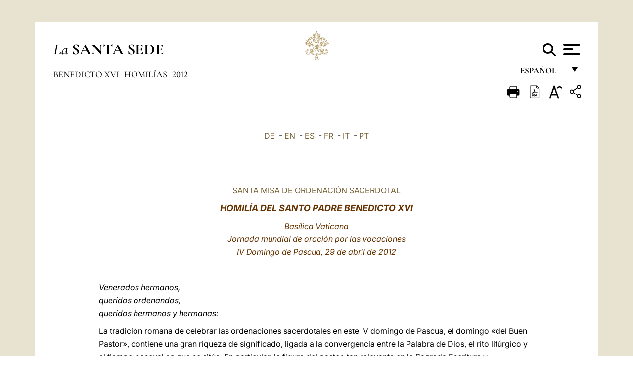

--- FILE ---
content_type: text/html
request_url: https://www.vatican.va/content/benedict-xvi/es/homilies/2012/documents/hf_ben-xvi_hom_20120429_ordinazioni.html
body_size: 12686
content:



<!DOCTYPE HTML>


<html  lang="es" >
<head>
    <meta charset="UTF-8">
    





<!-- BEGIN: SEO -->
<title>29 de abril de 2012: Santa Misa de ordenaci&oacute;n sacerdotal</title>
<meta name="description" content="Homil&iacute;a del Papa Benedicto XVI durante la Santa Misa con el rito de ordenaci&oacute;n presbiteral, 29 de abril de 2012">
<meta name="keywords" content="benedict-xvi">

<link rel="canonical" href="http://www.vatican.va/content/benedict-xvi/es/homilies/2012/documents/hf_ben-xvi_hom_20120429_ordinazioni.html">
<meta name="robots" content="index,follow">

<!-- BEGIN: OG -->
<meta property="og:title" content="29 de abril de 2012: Santa Misa de ordenaci&oacute;n sacerdotal">

<meta property="og:description" content="Homil&iacute;a del Papa Benedicto XVI durante la Santa Misa con el rito de ordenaci&oacute;n presbiteral, 29 de abril de 2012">
<meta property="og:url" content="http://www.vatican.va/content/benedict-xvi/es/homilies/2012/documents/hf_ben-xvi_hom_20120429_ordinazioni.html">
<meta property="og:type" content="website">
<!-- END OG-->
<!-- END: SEO -->

    


<!-- Google Tag Manager -->
<script>(function(w,d,s,l,i){w[l]=w[l]||[];w[l].push({'gtm.start':
new Date().getTime(),event:'gtm.js'});var f=d.getElementsByTagName(s)[0],
j=d.createElement(s),dl=l!='dataLayer'?'&l='+l:'';j.async=true;j.src=
'https://www.googletagmanager.com/gtm.js?id='+i+dl;f.parentNode.insertBefore(j,f);
})(window,document,'script','dataLayer','GTM-P8S9M8D');</script>
<!-- End Google Tag Manager -->



    


<!-- BEGIN: headlibs -->
<link rel="stylesheet" href="/etc/clientlibs/foundation/main.min.77f07f85da93e61bb291da28df2065ac.css" type="text/css">
<link rel="stylesheet" href="/etc/designs/generics2/library/clientlibs.min.25498fb47f0d5f43eead9ee78241c07f.css" type="text/css">
<link rel="stylesheet" href="/etc/designs/vatican/library/clientlibs.min.b767020478782976e68f777449b5ac6c.css" type="text/css">
<script type="text/javascript" src="/etc/clientlibs/granite/jquery.min.e0cc37eb1ac1cf9f859edde97cb8dc9f.js"></script>
<script type="text/javascript" src="/etc/clientlibs/granite/utils.min.cd31222ac49213ace66f3568912db918.js"></script>
<script type="text/javascript" src="/etc/clientlibs/granite/jquery/granite.min.e26b5f40a34d432bee3ded1ccbdc7041.js"></script>
<script type="text/javascript" src="/etc/clientlibs/foundation/jquery.min.d7c42e4a257b8b9fe38d1c53dd20d01a.js"></script>
<script type="text/javascript" src="/etc/clientlibs/foundation/main.min.1705fea38fedb11b0936752ffe8a5fc6.js"></script>
<script type="text/javascript" src="/etc/designs/generics2/library/clientlibs.min.3c4d948cc1ae00387817c605328e2b0b.js"></script>
<script type="text/javascript" src="/etc/designs/vatican/library/clientlibs.min.a048ef155d62651cae0435360a52b70c.js"></script>


        

<script type="text/javascript" src="/etc/designs/siv-commons-foundation/library/bootstrap/bootstrap-5-3-3/js/bootstrap.bundle.min.js"></script>
<link rel="stylesheet" href="/etc/designs/siv-commons-foundation/library/bootstrap/bootstrap-5-3-3.min.37b3cd5e54efac87c16d7de1e78ef0f2.css" type="text/css">
<link rel="stylesheet" href="/etc/designs/vaticanevents/library/clientlibs.min.a3605e7563210a15bba6379a54ec9607.css" type="text/css">
<link rel="stylesheet" href="/etc/designs/vatican/library/clientlibs/themes/homepage_popes.min.ed6a783da0a5671235aecab72fcf055b.css" type="text/css">
<link rel="stylesheet" href="/etc/designs/vatican/library/clientlibs/themes/vatican-v2.min.7de072223b2ec9d13c2937f2ff5bf57f.css" type="text/css">
<script type="text/javascript" src="/etc/designs/siv-commons-foundation/library/bootstrap/bootstrap-5-3-3.min.d41d8cd98f00b204e9800998ecf8427e.js"></script>
<script type="text/javascript" src="/etc/clientlibs/foundation/shared.min.da23d866139a285e2643366d7d21ab4b.js"></script>
<script type="text/javascript" src="/etc/designs/vaticanevents/library/clientlibs.min.5edcfde75d6fec087c3d4639700a1123.js"></script>
<script type="text/javascript" src="/etc/designs/vatican/library/clientlibs/themes/homepage_popes.min.8972c5a6e0a55c564857a6f2ea882b9b.js"></script>
<script type="text/javascript" src="/etc/designs/vatican/library/clientlibs/themes/vatican-v2.min.29b81cd1dac901f87cefc71fa75e1285.js"></script>

<meta name="viewport" content="width=device-width, initial-scale=1.0">

<!-- END: headlibs -->

    

    

    
    <link rel="icon" type="image/vnd.microsoft.icon" href="/etc/designs/vatican/favicon.ico">
    <link rel="shortcut icon" type="image/vnd.microsoft.icon" href="/etc/designs/vatican/favicon.ico">
    
    
</head>





<!-- BEGIN: body.jsp -->
<body>
    <div class="siv-maincontainer holy-father-simplepage">
        <div id="wrap" >
            







<header class="va-header container">
    <div class="container-fluid">
        <div class="d-flex flex-wrap align-items-center justify-content-center justify-content-lg-start">
            <div class="col-12 col-xs-12 upper-header">
                <div class="d-flex flex-wrap">
                    <div class="col-5">
                        <h2>
                        <a href="/content/vatican/es.html"><i>La</i> <span class="text-uppercase"><b>Santa Sede</b></span></a>
                        </h2>
                    </div>
                    <div class="col-2 conteiner-logo">
                        <figure class="logo">
                            <a href="/content/vatican/es.html">
                                <img src="/etc/designs/vatican/library/clientlibs/themes/vatican-v2/images/logo-vatican.png" alt="the holy see">
                            </a>
                        </figure>
                    </div>
                    <div class="col-5 container-utility">
                        



<section class="utility">
    <div id="language" class="wrapper-dropdown" tabindex="1">
        español
        <ul class="dropdown">
            <li><a href="/content/vatican/fr.html">Fran&ccedil;ais</a></li>
            <li><a href="/content/vatican/en.html">English</a></li>
            <li><a href="/content/vatican/it.html">Italiano</a></li>
            <li><a href="/content/vatican/pt.html">Portugu&ecirc;s</a></li>
            <li><a href="/content/vatican/es.html">Espa&ntilde;ol</a></li>
            <li><a href="/content/vatican/de.html">Deutsch</a></li>
            <li><a href="/content/vatican/ar.html">&#1575;&#1604;&#1593;&#1585;&#1576;&#1610;&#1617;&#1577;</a></li>
            <li><a href="/chinese/index.html">&#20013;&#25991;</a></li>
            <li><a href="/latin/latin_index.html">Latine</a></li>
        </ul>
    </div>

    <div class="va-search" id="va-search">
            <div method="get" id="searchform" action="/content/vatican/es/search.html" accept-charset="UTF-8">
            <div class="va-search-input-wrap"><input class="va-search-input" placeholder="Cerca su vatican.va..." type="text" value="" name="q" id="q"/></div>
            <input class="va-search-submit" type="submit" id="go" value=""><span class="va-icon-search"><svg xmlns="http://www.w3.org/2000/svg" viewBox="0 0 512 512"><!--!Font Awesome Free 6.7.2 by @fontawesome - https://fontawesome.com License - https://fontawesome.com/license/free Copyright 2025 Fonticons, Inc.--><path d="M416 208c0 45.9-14.9 88.3-40 122.7L502.6 457.4c12.5 12.5 12.5 32.8 0 45.3s-32.8 12.5-45.3 0L330.7 376c-34.4 25.2-76.8 40-122.7 40C93.1 416 0 322.9 0 208S93.1 0 208 0S416 93.1 416 208zM208 352a144 144 0 1 0 0-288 144 144 0 1 0 0 288z"/></svg></span>
        </div>
    </div>
    <div class="va-menu">
        <div class="navigation-menu menu-popup">








<div class="va-menu-popup">
    <!-- Navbar -->
    <nav class="navbar">
        <div class="container-fluid">
            <button class="navbar-toggler custom-toggler" id="openMenu" aria-label="Apri menu">
                <span class="bar top-bar"></span>
                <span class="bar middle-bar"></span>
                <span class="bar bottom-bar"></span>
            </button>
        </div>
    </nav>

    <!-- Fullscreen Menu -->
    <div class="fullscreen-menu" id="menu">
        <button class="close-btn" id="closeMenu">&times;</button>
        <div class="row justify-content-md-center">
            <div class="menu-header  col-md-4 d-none d-md-block">
                <h2 class="holy-see-title">
                    <i>La</i> <span class="text-uppercase"><b>Santa Sede</b></span>
                </h2>
                <div class="logo">
                    <img src="/etc/designs/vatican/library/clientlibs/themes/vatican-v2/images/logo-vatican.png" alt="the holy see">
                </div>

            </div>
            <!-- FIRST MENU -->
            <div class="text-center col-md-5 col-12">
                <ul class="first-items col-12">
                    


                    <li><a href="/content/leo-xiv/es.html">Magisterium</a></li>
                    


                    <li><a href="/content/leo-xiv/es/events/year.dir.html/2025.html">Calendario</a></li>
                    


                    <li><a href="/content/liturgy/es.html">Celebraciones Litúrgicas</a></li>
                    


                    <li><a href="/content/vatican/es/prenotazione-celebrazioni-udienze.html">Billetes Audiencias y Celebraciones papales</a></li>
                    


                    <li><a href="https://www.vatican.va/holy_father/index_sp.htm">Sumos Pontífices</a></li>
                    


                    <li><a href="https://www.vatican.va/roman_curia/cardinals/index_sp.htm">Colegio Cardenalicio</a></li>
                    


                    <li><a href="/content/romancuria/es.html">Curia Romana y otras organizaciones</a></li>
                    


                    <li><a href="https://www.vatican.va/roman_curia/synod/index_sp.htm">Sínodo</a></li>
                    
                </ul>


                <!-- SECONDARY VOICES -->
                <ul class="secondary-items col-md-12 col-12">
                    


                    <li><a href="https://www.vatican.va/news_services/press/index_sp.htm">Oficina de Prensa</a></li>
                    


                    <li><a href="https://www.vaticannews.va/es.html">Vatican News</a></li>
                    


                    <li><a href="https://www.osservatoreromano.va/es.html">L'Osservatore Romano</a></li>
                    
                </ul>
            </div>
        </div>
    </div>
</div>
<script>
    const openMenu = document.getElementById('openMenu');
    const closeMenu = document.getElementById('closeMenu');
    const menu = document.getElementById('menu');

    openMenu.addEventListener('click', () => {
        menu.classList.add('show');
    });

    closeMenu.addEventListener('click', () => {
        menu.classList.remove('show');
    });
</script></div>

    </div>
</section>

<script>
    $( document ).ready(function() {
        $("#va-search #go").on("click", function () {
            var value = $("#q").val();
            window.location.href = "/content/vatican/es/search.html?q=" + value;
        });

        $(".va-search-input#q").keypress(function (event) {
            var keycode = (event.keyCode ? event.keyCode : event.which);
            if (keycode == '13') {
                var value = $("#q").val();
                window.location.href = "/content/vatican/es/search.html?q=" + value;
            }
        });
    });

</script>


                    </div>
                </div>
                
                    

<div class="breadcrumb-nav">
    <div class="breadcrumb">



     <!-- Begin BREADCRUMB -->
     <div class="breadcrumbs">
     <a href="/content/benedict-xvi/es.html">Benedicto XVI
                </a><a href="/content/benedict-xvi/es/homilies.index.html#homilies">Homil&iacute;as
                </a><a href="/content/benedict-xvi/es/homilies/2012.index.html#homilies">2012
                </a>
    </div>
    <!-- END BREADCRUMB -->
</div>

</div>

                
            </div>
        </div>
    </div>
</header>
            



<main id="main-container" role="main" class="container-fluid holyfather document">
    <section class="section-page">
        <div class="container va-main-document">

            <div class="va-tools col-12 d-flex flex-row-reverse">

        <div class="share">
            <div class="btn-utility icon-share el-hide" tabindex="2" title="Share">
    <div class="social-share-container">
        <div class="social-share" id="share-button"></div>
        <div class="loading l-grey share-bar" id="share-bar"></div>
    </div>
</div>

<div id="fb-root"></div>
<script asyncdefercrossorigin="anonymous" src="https://connect.facebook.net/it_IT/sdk.js#xfbml=1&version=v23.0"></script>
<script>
    var SocialBar = {
        options: {
            selectorButton: '#share-button',
            selectorBar: '#share-bar',
            socialButtons: ['facebook', 'twitter', 'mail'],
            animationTiming: 333,
        },
        bar: null,
        button: null,
        dataTxtMail: '',
        timeout: null,
        isOpen: false,

        main: function () {
            var self = this;
            self.bar = document.getElementById('share-bar');
            self.button = document.getElementById('share-button');

            self.button.addEventListener('click', function () {
                if (!self.isOpen) {
                    self.openBar();
                } else {
                    self.closeBar();
                }
            });
        },

        openBar: function () {
            var self = this;
            self.isOpen = true;
            document.documentElement.classList.add("share-opened");
            self.showLoading();

            self.timeout = setTimeout(function () {
                self.bar.innerHTML = self.render();
                self.bar.classList.add('active'); // Smooth opening
                console.log(self.render());

                setTimeout(function () {
                    self.hideLoading();
                }, 1000);
            }, self.options.animationTiming);
        },

        closeBar: function () {
            var self = this;
            if (document.documentElement.classList.contains('share-opened')) {
                document.documentElement.classList.remove('share-opened');
                self.isOpen = false;
                clearTimeout(self.timeout);

                self.bar.classList.remove('active'); // Smooth closing

                setTimeout(function () {
                    self.bar.innerHTML = 'Share icon';
                }, self.options.animationTiming);
            }
        },

        showLoading: function () {
            this.bar.classList.add('loading');
        },

        hideLoading: function () {
            this.bar.classList.remove('loading');
        },

        renderFacebook: function () {
            return '<a class="fb-share-button" href="http://www.facebook.com/sharer.php?u=' + encodeURIComponent(location.href) + '" target="_blank">' +
                '<svg xmlns="http://www.w3.org/2000/svg" viewBox="0 0 320 512">' +
                '<path d="M80 299.3V512H196V299.3h86.5l18-97.8H196V166.9c0-51.7 20.3-71.5 72.7-71.5c16.3 0 29.4 .4 37 1.2V7.9C291.4 4 256.4 0 236.2 0C129.3 0 80 50.5 80 159.4v42.1H14v97.8H80z"/>' +
                '</svg></a>';
        },

        renderTwitter: function () {
            return '<a href="https://x.com/intent/tweet?text=Te recomiendo visitar este enlace:&url=' + encodeURIComponent(location.href) + '" target="_top" class="share-mail type-twitter" style="font-size:2rem">' +
                '<svg xmlns="http://www.w3.org/2000/svg" viewBox="0 0 512 512">' +
                '<path d="M389.2 48h70.6L305.6 224.2 487 464H345L233.7 318.6 106.5 464H35.8L200.7 275.5 26.8 48H172.4L272.9 180.9 389.2 48zM364.4 421.8h39.1L151.1 88h-42L364.4 421.8z"/>' +
                '</svg></a>';
        },

        renderWhatsapp: function () {
            return '<a href="https://web.whatsapp.com/send?text=Te recomiendo visitar este enlace: ' + encodeURIComponent(location.href) + '" target="_blank" class="wa">' +
                '<svg xmlns="http://www.w3.org/2000/svg" viewBox="0 0 448 512">' +
                '<path d="M380.9 97.1C339 55.1 283.2 32 223.9 32c-122.4 0-222 99.6-222 222 0 39.1 10.2 77.3 29.6 111L0 480l117.7-30.9c32.4 17.7 68.9 27 106.1 27h.1c122.3 0 224.1-99.6 224.1-222 0-59.3-25.2-115-67.1-157zm-157 341.6c-33.2 0-65.7-8.9-94-25.7l-6.7-4-69.8 18.3L72 359.2l-4.4-7c-18.5-29.4-28.2-63.3-28.2-98.2 0-101.7 82.8-184.5 184.6-184.5 49.3 0 95.6 19.2 130.4 54.1 34.8 34.9 56.2 81.2 56.1 130.5 0 101.8-84.9 184.6-186.6 184.6zm101.2-138.2c-5.5-2.8-32.8-16.2-37.9-18-5.1-1.9-8.8-2.8-12.5 2.8-3.7 5.6-14.3 18-17.6 21.8-3.2 3.7-6.5 4.2-12 1.4-32.6-16.3-54-29.1-75.5-66-5.7-9.8 5.7-9.1 16.3-30.3 1.8-3.7 .9-6.9-.5-9.7-1.4-2.8-12.5-30.1-17.1-41.2-4.5-10.8-9.1-9.3-12.5-9.5-3.2-.2-6.9-.2-10.6-.2-3.7 0-9.7 1.4-14.8 6.9-5.1 5.6-19.4 19-19.4 46.3 0 27.3 19.9 53.7 22.6 57.4 2.8 3.7 39.1 59.7 94.8 83.8 35.2 15.2 49 16.5 66.6 13.9 10.7-1.6 32.8-13.4 37.4-26.4 4.6-13 4.6-24.1 3.2-26.4-1.3-2.5-5-3.9-10.5-6.6z"/>' +
                '</svg></a>';
        },

        render: function () {
            var self = this;
            var html = "";
            html += self.renderFacebook();
            html += self.renderTwitter();
            html += self.renderWhatsapp();
            return html;
        }
    };

    SocialBar.main();
</script>
</div>

    <div title="zoomText" class="zoom-text">
        <img alt="zoomText" title="zoomText" src="/etc/designs/vatican/library/images/icons/zoom-char.png"/>
        <ul class="textsize-list">
            <li class="small-text">A</li>
            <li class="medium-text">A</li>
            <li class="large-text">A</li>
        </ul>
    </div>

    <div class="headerpdf"><script src="/etc/designs/vatican/library/clientlibs/themes/homepage_popes/js/html2pdf.bundle.min.js"></script>
        <div title="PDF" id="pdfGenerator">
            <img alt="pdf" title="pdf" src="/etc/designs/vatican/library/images/icons/pdf-icon.png"/>
        </div>


        <!-- Overlay nascosto -->
        <div id="pdfOverlay" class="pdf-overlay" data-html2pdf-ignore data-html2canvas-ignore>
            <div class="overlay-content">Generación de PDF en curso.....</div>
        </div>

        <script>
            document.getElementById("pdfGenerator").addEventListener("click", () => {
                const overlay = document.getElementById("pdfOverlay");
                overlay.style.display = "block";                 // mostra overlay
                document.body.classList.add('pdfGenerating');    // aggiungi classe PDF

                setTimeout(() => {
                    html2pdf().set({
                        margin: [20, 15, 20, 15],
                        filename: `hf_ben-xvi_hom_20120429_ordinazioni_es.pdf`,
                        image: { type: 'jpeg', quality: 0.95 },
                        html2canvas: {
                            scale: 2,
                            useCORS: true,
                            letterRendering: true, //
                            backgroundColor: '#fff',
                            onclone: (clonedDoc) => {
                                const clonedOverlay = clonedDoc.getElementById('pdfOverlay');
                                if (clonedOverlay) clonedOverlay.style.display = 'none';
                            },
                            ignoreElements: (el) => el.id === 'pdfOverlay'
                        },
                        jsPDF: {
                            unit: 'mm',
                            format: 'a4',
                            orientation: 'portrait',
                            compress: true,
                            putOnlyUsedFonts: true
                        },
                        pagebreak: {
                            mode: ['css','legacy'],
                            before: '.pagina-nuova',
                            avoid: 'p, img, table'
                        }
                    })
                        .from(document.body)
                        .save()  // download diretto con nome corretto
                        .finally(() => {
                            overlay.style.display = "none";
                            document.body.classList.remove('pdfGenerating');
                        });
                }, 50);
            });



        </script>

        <style>
            /*spostare in design */

            body.pdfGenerating .pdf_hidden, body.pdfGenerating .container-utility, body.pdfGenerating .va-tools{
                display: none;
            }

            body.pdfGenerating {
                width: 210mm; /* larghezza A4 */
                max-width: 100%;
                padding: 0;
                margin: 0;
                box-sizing: border-box;
            }

            body.pdfGenerating .siv-maincontainer.infopage .logo.img, body.pdfGenerating .siv-maincontainer.popelistpage .logo img, body.pdfGenerating .siv-maincontainer.simplepage .logo img, body.pdfGenerating .holy-father-simplepage .logo img, body.pdfGenerating .holy-father-simplepage-leo-xiv .logo img{
                width: 40px;
                padding: 0!important;
                margin: 0 auto;
                top: 0px;
            }
            body.pdfGenerating header .logo img{
                background: var(--beige-secondary-color);
            }

            body.pdfGenerating * {
                box-sizing: border-box!important;
                overflow-wrap: break-word!important;
                word-wrap: break-word!important;
                word-break: break-word!important;
                white-space: normal!important;
            }

            body.pdfGenerating header .container-fluid {
                position: relative;
                top: 0px;
                border-bottom: solid 1px;
                background: var(--beige-secondary-color);
            }



            body.pdfGenerating p {
                overflow-wrap: break-word;
                word-wrap: break-word;
                word-break: break-word;
                white-space: normal;
                margin-bottom: 1em;
                page-break-inside: avoid;
            }

            body.pdfGenerating .breadcrumbs{
                display: none!important;
            }

            body.pdfGenerating .siv-maincontainer.simplepage {
                background: none!important;
            }

            body.pdfGenerating .siv-maincontainer.infopage, body.pdfGenerating .siv-maincontainer.popelistpage, body.pdfGenerating .siv-maincontainer.holy-father-simplepage-leo-xiv, body.pdfGenerating .siv-maincontainer.holy-father-simplepage, body.pdfGenerating .siv-maincontainer.simplepage
            {
                padding: 0!important;
                margin: 0!important;
            }

            body.pdfGenerating #main-container{
                background: none!important;
                padding: 0!important;
                margin: 0!important;
            }

            body.pdfGenerating .container, body.pdfGenerating .container-lg, body.pdfGenerating .container-md, body.pdfGenerating .container-sm, body.pdfGenerating .container-xl, body.pdfGenerating .container-xxl{
                padding: 0!important;
                margin: 0!important;
                max-width: 100%;
            }



            body.pdfGenerating .siv-maincontainer.infopage .documento, body.pdfGenerating .siv-maincontainer.popelistpage .documento, body.pdfGenerating .siv-maincontainer.simplepage .documento, body.pdfGenerating .holyfather.document .documento{
                padding: 0!important;
                margin: 0!important;
                width: 180mm!important; /* larghezza A4 */
            }

            body.pdfGenerating .documento .abstract p{
                padding: 0!important;
                margin: 0!important;
            }

            body.pdfGenerating .siv-maincontainer.popelistpage header.va-header.container, body.pdfGenerating .siv-maincontainer.simplepage header.va-header.container, body.pdfGenerating .holy-father-simplepage header.va-header.container {
                padding: 0!important;
                margin: 0!important;
            }

            body.pdfGenerating .siv-maincontainer.infopage, .siv-maincontainer.popelistpage, body.pdfGenerating .siv-maincontainer.holy-father-simplepage-leo-xiv, body.pdfGenerating .siv-maincontainer.holy-father-simplepage, body.pdfGenerating .siv-maincontainer.simplepage{
                padding: 0!important;
                margin: 0!important;
            }

            /* CSS overlay */
            #pdfOverlay {
                display: none;
                position: fixed;
                inset: 0;
                background: rgba(0,0,0,0.6);
                z-index: 9999;
            }
            #pdfOverlay .overlay-content{
                position: absolute;
                top:50%; left:50%;
                transform: translate(-50%,-50%);
                background:#222; color:#fff; padding:20px; border-radius:8px;
            }

            body.pdfGenerating [class^="arabic"],
            body.pdfGenerating [class*=" arabic"] {
                direction: rtl !important;
                unicode-bidi: bidi-override !important;
                font-family: 'Noto Naskh Arabic', 'Scheherazade New', serif !important;
                text-align: right !important;
                letter-spacing: 0 !important;
                word-spacing: 0 !important;
                line-height: 1.9 !important;
                transform: scale(1.001);
                -moz-osx-font-smoothing: grayscale;
            }

        </style>

    </div>
<div class="print">
        <a href="#" onclick="self.print(); return false;">
            <img border="0" src="/etc/designs/vatican/library/images/icons/print.png" alt="Print" title="Print" width="26" height="26">
        </a>
    </div>
</div>

<style>
    li.small-text {
        font-size: 20px;
        cursor: pointer;
    }
    li.medium-text {
        font-size: 24px;
        cursor: pointer;
    }
    li.large-text {
        font-size: 28px;
        cursor: pointer;
    }
    .zoom-text{
        position: relative;
    }

    .textsize-list {
        position: absolute;
        top: 35px;
        left: -5px;
        z-index: 9999;
        list-style-type: none;
        text-align: center;
        background: var(--beige-secondary-color);
        opacity: 0;
        pointer-events: none;
        transform: translateY(-10px);
        transition: opacity 0.3s ease, transform 0.3s ease;
        padding: 10px 5px;
        box-shadow: 0 0 10px rgba(0,0,0,0.2);
        display: flex;
        flex-direction: column;
    }

    .textsize-list.active {
        opacity: 1;
        transform: translateY(0);
        pointer-events: auto;
    }

</style>

<script>
    document.addEventListener('DOMContentLoaded', function () {
        const zoomText = document.querySelector('.zoom-text img');
        const textsizeList = document.querySelector('.textsize-list');
        const zoomTextContainer = document.querySelector('.zoom-text');
        const documentoContainer = document.querySelector('.documento');
        let isTextMenuOpen = false;

        // Toggle dropdown on click
        zoomText.addEventListener('click', function (event) {
            event.stopPropagation(); // Prevent outside click handler from triggering
            if (isTextMenuOpen) {
                closeTextSizeMenu();
            } else {
                openTextSizeMenu();
            }
        });

        // Prevent dropdown from closing when clicking inside it
        textsizeList.addEventListener('click', function (event) {
            event.stopPropagation();
        });

        // Close dropdown when clicking outside
        document.addEventListener('click', function (event) {
            if (isTextMenuOpen && !zoomTextContainer.contains(event.target)) {
                closeTextSizeMenu();
            }
        });

        function openTextSizeMenu() {
            isTextMenuOpen = true;
            textsizeList.classList.add('active');
        }

        function closeTextSizeMenu() {
            isTextMenuOpen = false;
            textsizeList.classList.remove('active');
        }

        // Font size logic
        const contentElements = documentoContainer.querySelectorAll('*');
        const subtitles = documentoContainer.getElementsByClassName('title-1-color');

        function changeFontSize(size) {
            contentElements.forEach(function (element) {
                element.style.fontSize = size;
            });
        }

        function changeSubtitleFontSize(size) {
            for (let i = 0; i < subtitles.length; i++) {
                subtitles[i].style.fontSize = size;
            }
        }

        document.querySelector('.small-text').addEventListener('click', function () {
            changeFontSize('16px');
            changeSubtitleFontSize('20px');
        });

        document.querySelector('.medium-text').addEventListener('click', function () {
            changeFontSize('19px');
            changeSubtitleFontSize('22px');
        });

        document.querySelector('.large-text').addEventListener('click', function () {
            changeFontSize('20.5px');
            changeSubtitleFontSize('23.5px');
        });
    });


</script><div class="documento">
                    <!-- CONTENUTO DOCUMENTO -->
                    <!-- TESTO -->
                    <div class="testo">
                        <!-- TRADUZIONE -->
                        <div class="translation-field">
    <span class="translation">
        <a href="/content/benedict-xvi/de/homilies/2012/documents/hf_ben-xvi_hom_20120429_ordinazioni.html">DE</a>
                &nbsp;-&nbsp;<a href="/content/benedict-xvi/en/homilies/2012/documents/hf_ben-xvi_hom_20120429_ordinazioni.html">EN</a>
                &nbsp;-&nbsp;<a href="/content/benedict-xvi/es/homilies/2012/documents/hf_ben-xvi_hom_20120429_ordinazioni.html">ES</a>
                &nbsp;-&nbsp;<a href="/content/benedict-xvi/fr/homilies/2012/documents/hf_ben-xvi_hom_20120429_ordinazioni.html">FR</a>
                &nbsp;-&nbsp;<a href="/content/benedict-xvi/it/homilies/2012/documents/hf_ben-xvi_hom_20120429_ordinazioni.html">IT</a>
                &nbsp;-&nbsp;<a href="/content/benedict-xvi/pt/homilies/2012/documents/hf_ben-xvi_hom_20120429_ordinazioni.html">PT</a>
                </span>
    </div>

<div class="abstract text parbase vaticanrichtext"><div class="clearfix"></div></div>
<div class="text parbase vaticanrichtext"><div class="clearfix"></div></div>
<div class="text parbase container vaticanrichtext"><p align="center"> <a href="http://www.vatican.va/news_services/liturgy/libretti/2012/20120429.pdf">SANTA MISA DE ORDENACI&Oacute;N SACERDOTAL</a></p> 
<p align="center"> <b><i><font color="#663300" size="4">HOMIL&Iacute;A DEL SANTO PADRE BENEDICTO XVI </font></i></b> </p> 
<p align="center"> <font color="#663300"> <i>Bas&iacute;lica Vaticana<br /> Jornada mundial de oraci&oacute;n por las vocaciones<br /> IV Domingo de Pascua, 29 de abril de 2012</i></font></p> 
<p>&nbsp;</p> 
<p><i>Venerados hermanos, <br /> queridos ordenandos, <br /> queridos hermanos y hermanas:</i></p> 
<p>La tradici&oacute;n romana de celebrar las ordenaciones sacerdotales en este IV domingo de Pascua, el domingo &laquo;del Buen Pastor&raquo;, contiene una gran riqueza de significado, ligada a la convergencia entre la Palabra de Dios, el rito lit&uacute;rgico y el tiempo pascual en que se sit&uacute;a. En particular, la figura del pastor, tan relevante en la Sagrada Escritura y naturalmente muy importante para la definici&oacute;n del sacerdote, adquiere su plena verdad y claridad en el rostro de Cristo, en la luz del misterio de su muerte y resurrecci&oacute;n. De esta riqueza tambi&eacute;n vosotros, queridos ordenandos, pod&eacute;is siempre beber, cada d&iacute;a de vuestra vida, y as&iacute; vuestro sacerdocio se renovar&aacute; continuamente. </p> 
<p>Este a&ntilde;o el pasaje evang&eacute;lico es el central del cap&iacute;tulo 10 de san Juan y comienza precisamente con la afirmaci&oacute;n de Jes&uacute;s: &laquo;Yo soy el buen pastor&raquo;, a la que sigue enseguida la primera caracter&iacute;stica fundamental: &laquo;El buen pastor da su vida por las ovejas&raquo; (<i>Jn </i>10, 11). He ah&iacute; que se nos conduce inmediatamente al centro, al culmen de la revelaci&oacute;n de Dios como pastor de su pueblo; este centro y culmen es Jes&uacute;s, precisamente Jes&uacute;s que muere en la cruz y resucita del sepulcro al tercer d&iacute;a, resucita con toda su humanidad, y de este modo nos involucra, a cada hombre, en su paso de la muerte a la vida. Este acontecimiento —la Pascua de Cristo—, en el que se realiza plena y definitivamente la obra pastoral de Dios, es un acontecimiento sacrificial: por ello el Buen Pastor y el Sumo Sacerdote coinciden en la persona de Jes&uacute;s que ha dado la vida por nosotros. </p> 
<p>Pero observemos brevemente tambi&eacute;n las primeras dos lecturas y el salmo responsorial (<i>Sal </i>118). El pasaje de los <i>Hechos de los Ap&oacute;stoles</i> (4, 8-12) nos presenta el testimonio de san Pedro ante los jefes del pueblo y los ancianos de Jerusal&eacute;n, despu&eacute;s de la prodigiosa curaci&oacute;n del paral&iacute;tico. Pedro afirma con gran franqueza: &laquo;Jes&uacute;s es la piedra que desechasteis vosotros, los arquitectos, y que se ha convertido en piedra angular&raquo;; y a&ntilde;ade: &laquo;No hay salvaci&oacute;n en ning&uacute;n otro, pues bajo el cielo no se ha dado a los hombres otro nombre por el que debamos salvarnos&raquo; (vv. 11-12). </p> 
<p>El Ap&oacute;stol interpreta despu&eacute;s, a la luz del misterio pascual de Cristo, el <i> Salmo </i>118, en el que el orante da gracias a Dios que ha respondido a su grito de auxilio y lo ha puesto a salvo. Dice este Salmo: &laquo;La piedra que desecharon los arquitectos / es ahora la piedra angular. / Es el Se&ntilde;or quien lo ha hecho, / ha sido un milagro patente&raquo; (<i>Sal </i>118, 22-23). Jes&uacute;s vivi&oacute; precisamente esta experiencia de ser desechado por los jefes de su pueblo y rehabilitado por Dios, puesto como fundamento de un nuevo templo, de un nuevo pueblo que alabar&aacute; al Se&ntilde;or con frutos de justicia (cfr. <i>Mt </i>21, 42-43). Por lo tanto la primera lectura y el salmo responsorial, que es el mismo Salmo 118, aluden fuertemente al contexto pascual, y con esta imagen de la piedra desechada y restablecida atraen nuestra mirada hacia Jes&uacute;s muerto y resucitado. </p> 
<p>La segunda lectura, tomada de la <i>Primera Carta de Juan</i> (3,1-2), nos habla en cambio del fruto de la Pascua de Cristo: el hecho de habernos convertido en hijos de Dios. En las palabras de san Juan se oye de nuevo todo el estupor por este don: no s&oacute;lo somos llamados hijos de Dios, sino que &laquo;lo somos realmente&raquo; (v. 1). En efecto, la condici&oacute;n filial del hombre es fruto de la obra salv&iacute;fica de Jes&uacute;s: con su encarnaci&oacute;n, con su muerte y resurrecci&oacute;n, y con el don del Esp&iacute;ritu Santo, &eacute;l introdujo al hombre en una relaci&oacute;n nueva con Dios, su propia relaci&oacute;n con el Padre. Por ello Jes&uacute;s resucitado dice: &laquo;Subo al Padre m&iacute;o y Padre vuestro, al Dios m&iacute;o y Dios vuestro&raquo; (<i>Jn </i>20, 17). Es una relaci&oacute;n ya plenamente real, pero que a&uacute;n no se ha manifestado plenamente: lo ser&aacute; al final, cuando —si Dios lo quiere— podremos ver su rostro tal cual es (cfr. v. 2).</p> 
<p>Queridos ordenandos: &iexcl;es all&iacute; a donde nos quiere conducir el Buen Pastor! Es all&iacute; a donde el sacerdote est&aacute; llamado a conducir a los fieles a &eacute;l encomendados: a la vida verdadera, la vida &laquo;en abundancia&raquo; (<i>Jn </i>10, 10). Volvamos al Evangelio, y a la palabra del pastor. &laquo;El buen pastor da su vida por la ovejas&raquo; (<i>Jn </i>10, 11). Jes&uacute;s insiste en esta caracter&iacute;stica esencial del verdadero pastor que es &eacute;l mismo: &laquo;dar la propia vida&raquo;. Lo repite tres veces, y al final concluye diciendo: &laquo;Por esto me ama el Padre, porque yo entrego mi vida para poder recuperarla. Nadie me la quita, sino que yo la entrego libremente. Tengo poder para entregarla y tengo poder para recuperarla: este mandato he recibido de mi Padre&raquo; (<i>Jn </i>10, 17-18). Este es claramente el rasgo cualificador del pastor tal como Jes&uacute;s lo interpreta en primera persona, seg&uacute;n la voluntad del Padre que lo envi&oacute;. La figura b&iacute;blica del rey-pastor, que comprende principalmente la tarea de regir el pueblo de Dios, de mantenerlo unido y guiarlo, toda esta funci&oacute;n real se realiza plenamente en Jesucristo en la dimensi&oacute;n sacrificial, en el ofrecimiento de la vida. En una palabra, se realiza en el misterio de la cruz, esto es, en el acto supremo de humildad y de amor oblativo. Dice el abad Teodoro Studita: &laquo;Por medio de la cruz nosotros, ovejas de Cristo, hemos sido reunidos en un &uacute;nico redil y destinados a las eternas moradas&raquo; (<i>Discurso sobre la adoraci&oacute;n de la cruz</i>: PG 99, 699).</p> 
<p>En esta perspectiva se orientan las f&oacute;rmulas del Rito de ordenaci&oacute;n de presb&iacute;teros, que estamos celebrando. Por ejemplo, entre las preguntas relativas a los &laquo;compromisos de los elegidos&raquo;, la &uacute;ltima, que tiene un car&aacute;cter culminante y de alguna forma sint&eacute;tica, dice as&iacute;: &laquo;&iquest;Quer&eacute;is uniros cada vez m&aacute;s estrechamente a Cristo, sumo sacerdote, quien se ofreci&oacute; al Padre como v&iacute;ctima pura por nosotros, y consagraros a Dios junto a &eacute;l para la salvaci&oacute;n de todos los hombres?&raquo;. El sacerdote es, de hecho, quien es introducido de un modo singular en el misterio del sacrificio de Cristo, con una uni&oacute;n personal a &eacute;l, para prolongar su misi&oacute;n salv&iacute;fica. Esta uni&oacute;n, que tiene lugar gracias al sacramento del Orden, pide hacerse &laquo;cada vez m&aacute;s estrecha&raquo; por la generosa correspondencia del sacerdote mismo. Por esto, queridos ordenandos, dentro de poco responder&eacute;is a esta pregunta diciendo: &laquo;S&iacute;, quiero, con la gracia de Dios&raquo;. Sucesivamente, en el momento de la unci&oacute;n crismal, el celebrante dice: &laquo;Jesucristo, el Se&ntilde;or, a quien el Padre ungi&oacute; con la fuerza del Esp&iacute;ritu Santo, te auxilie para santificar al pueblo cristiano y para ofrecer a Dios el sacrificio&raquo;. Y despu&eacute;s, en la entrega del pan y el vino: &laquo;Recibe la ofrenda del pueblo santo para presentarla a Dios en el sacrificio eucar&iacute;stico. Considera lo que realizas e imita lo que conmemoras, y conforma tu vida con el misterio de la cruz de Cristo Se&ntilde;or&raquo;. Resalta con fuerza que, para el sacerdote, celebrar cada d&iacute;a la santa misa no significa proceder a una funci&oacute;n ritual, sino cumplir una misi&oacute;n que involucra entera y profundamente la existencia, en comuni&oacute;n con Cristo resucitado quien, en su Iglesia, sigue realizando el sacrificio redentor. </p> 
<p>Esta dimensi&oacute;n eucar&iacute;stica-sacrificial es inseparable de la dimensi&oacute;n pastoral y constituye su n&uacute;cleo de verdad y de fuerza salv&iacute;fica, del que depende la eficacia de toda actividad. Naturalmente no hablamos s&oacute;lo de la eficacia en el plano psicol&oacute;gico o social, sino de la fecundidad vital de la presencia de Dios al nivel humano profundo. La predicaci&oacute;n misma, las obras, los gestos de distinto tipo que la Iglesia realiza con sus m&uacute;ltiples iniciativas, perder&iacute;an su fecundidad salv&iacute;fica si decayera la celebraci&oacute;n del sacrificio de Cristo. Y esta se encomienda a los sacerdotes ordenados. En efecto, el presb&iacute;tero est&aacute; llamado a vivir en s&iacute; mismo lo que experiment&oacute; Jes&uacute;s en primera persona, esto es, entregarse plenamente a la predicaci&oacute;n y a la sanaci&oacute;n del hombre de todo mal de cuerpo y esp&iacute;ritu, y despu&eacute;s, al final, resumir todo en el gesto supremo de &laquo;dar la vida&raquo; por los hombres, gesto que halla su expresi&oacute;n sacramental en la Eucarist&iacute;a, memorial perpetuo de la Pascua de Jes&uacute;s. Es s&oacute;lo a trav&eacute;s de esta &laquo;puerta&raquo; del sacrificio pascual por donde los hombres y las mujeres de todo tiempo y lugar pueden entrar a la vida eterna; es a trav&eacute;s de esta &laquo;v&iacute;a santa&raquo; como pueden cumplir el &eacute;xodo que les conduce a la &laquo;tierra prometida&raquo; de la verdadera libertad, a las &laquo;verdes praderas&raquo; de la paz y de la alegr&iacute;a sin fin (cf. <i>Jn </i>10, 7. 9; <i>Sal </i>77, 14. 20-21; <i>Sal </i>23, 2).</p> 
<p>Queridos ordenandos: que esta Palabra de Dios ilumine toda vuestra vida. Y cuando el peso de la cruz se haga m&aacute;s duro, sabed que esa es la hora m&aacute;s preciosa, para vosotros y para las personas a vosotros encomendadas: renovando con fe y amor vuestro &laquo;S&iacute;, quiero, con la gracia de Dios&raquo;, cooperar&eacute;is con Cristo, Sumo Sacerdote y Buen Pastor, a apacentar sus ovejas —tal vez s&oacute;lo la que se hab&iacute;a perdido, &iexcl;pero por la cual es grande la fiesta en el cielo! Que la Virgen Mar&iacute;a, <i>Salus Populi Romani</i>, vele siempre por cada uno de vosotros y por vuestro camino. Am&eacute;n.</p><div class="clearfix"></div></div>
<div class="content parsys">
</div>
</div>

                    <!-- /TESTO -->
                    <p class="copyright"> Copyright &copy; Dicasterio para la Comunicación</p>

<div class="logo doc-copyright">
    <a href="/content/vatican/es.html">
        <img src="/etc/designs/vatican/library/clientlibs/themes/vatican-v2/images/logo-vatican.png" alt="the holy see">
        <h2 class="holy-see-title mobile  d-block d-md-none">
            <i>La</i> <span class="text-uppercase"><b>Santa Sede</b></span></h2>
    </a>
    <h2 class="holy-see-title d-none d-md-block">
        <a href="/content/vatican/es.html"> <i>La</i> <span class="text-uppercase"><b>Santa Sede</b></span></a>
    </h2>
</div></div>
            <!-- /CONTENUTO DOCUMENTO -->
        </div>
    </section>
</main>
            <footer class="footer simplepage bkg-secondary-color">
    <div class="col-12 box-policy">
    <nav>
        <ul>
            <li><div class="text parbase link policy-1 vatican-footer-link">





<!-- BEGIN link -->



<a href="/content/vatican/es/info.html">
        FAQ
</a>

<!-- END link --></div>
</li>
            <li><div class="text parbase link policy-2 vatican-footer-link">





<!-- BEGIN link -->



<a href="/content/vatican/en/legal-notes.html">
        Notas Legales
</a>

<!-- END link --></div>
</li>
            <li><div class="text parbase policy-3 link vatican-footer-link">





<!-- BEGIN link -->



<a href="/content/vatican/en/cookie-policy.html">
        Cookie Policy
</a>

<!-- END link --></div>
</li>
            <li><div class="text parbase policy-4 link vatican-footer-link">





<!-- BEGIN link -->



<a href="/content/vatican/en/privacy-policy.html">
        Privacy Policy
</a>

<!-- END link --></div>
</li>
        </ul>
    </nav>
</div>
</footer>
            <!-- cq include script="cookie.jsp" /> -->
        </div>
     </div>
 </body>
 <!-- END: body.jsp -->
</html>
